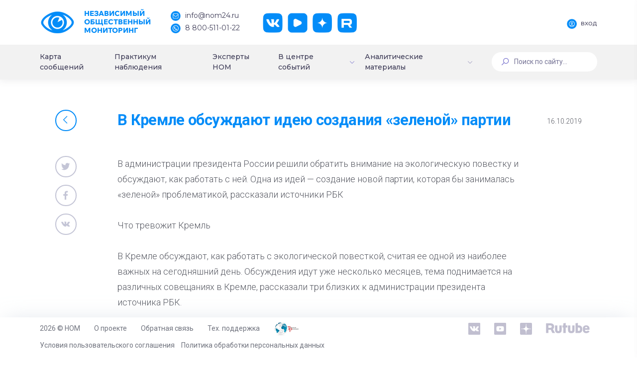

--- FILE ---
content_type: application/javascript
request_url: https://nom24.ru/bitrix/cache/js/s1/dash/page_e2e7b65569a48a870cb4481a6e795119/page_e2e7b65569a48a870cb4481a6e795119_v1.js?17660644294395
body_size: 1863
content:

; /* Start:"a:4:{s:4:"full";s:56:"/local/templates/dash/assets/js/events.js?17055815451731";s:6:"source";s:41:"/local/templates/dash/assets/js/events.js";s:3:"min";s:0:"";s:3:"map";s:0:"";}"*/
$(document).ready(function() {
	
	
	$("body").on("change", "#m_select2_3", function(){
		if($(this).val() == "PERIOD"){
			$(".interval_block").slideDown();
		}else{
			$(".interval_block").slideUp();
		}		
	});
	$("#m_select2_3").trigger("change");
	
	
    if ($(window).width() < 1024) {
        let $prevPaginationButton = $('.bx-pag-prev');
        $prevPaginationButton.addClass('mobile');
        $prevPaginationButton.find('span').html(`
            <svg width="10" height="10" viewBox="0 0 10 10" fill="none" xmlns="http://www.w3.org/2000/svg">
                <path d="M2.14982 4.99997C2.14982 4.82075 2.21825 4.64155 2.35482 4.50491L6.65464 0.205141C6.92816 -0.0683805 7.37163 -0.0683805 7.64504 0.205141C7.91845 0.478552 7.91845 0.921933 7.64504 1.19548L3.84032 4.99997L7.64491 8.80449C7.91832 9.07801 7.91832 9.52135 7.64491 9.79474C7.37149 10.0684 6.92803 10.0684 6.6545 9.79474L2.35469 5.49503C2.21809 5.35832 2.14982 5.17913 2.14982 4.99997Z" fill="#444444"/>
            </svg>
        `);

        let $nextPaginationButton = $('.bx-pag-next');
        $nextPaginationButton.addClass('mobile');
        $nextPaginationButton.find('span').html(`
            <svg width="10" height="10" viewBox="0 0 10 10" fill="none" xmlns="http://www.w3.org/2000/svg">
                <path d="M7.85018 5.00003C7.85018 5.17925 7.78175 5.35845 7.64518 5.49508L3.34536 9.79486C3.07184 10.0684 2.62837 10.0684 2.35496 9.79486C2.08155 9.52145 2.08155 9.07807 2.35496 8.80452L6.15968 5.00003L2.35509 1.19551C2.08168 0.921988 2.08168 0.478653 2.35509 0.205264C2.6285 -0.0683908 3.07197 -0.0683908 3.3455 0.205264L7.64531 4.50497C7.78191 4.64168 7.85018 4.82087 7.85018 5.00003Z" fill="#444444"/>
            </svg>
        `);
    }
});
/* End */
;
; /* Start:"a:4:{s:4:"full";s:82:"/local/templates/dash/components/bitrix/news.detail/event/script.js?16843534052046";s:6:"source";s:67:"/local/templates/dash/components/bitrix/news.detail/event/script.js";s:3:"min";s:0:"";s:3:"map";s:0:"";}"*/
$(function () {
	
	//var $j = jQuery.noConflict();
	
	var realSlider= $("ul#bxslider").bxSlider({
		wrapperClass: 'bx-wrapper news-main-image',
		speed:1000,
		pager:false,
		nextText:'<i class="fa fa-chevron-right m--icon-font-size-lg3"></i>',
		prevText:'<i class="fa fa-chevron-left m--icon-font-size-lg3"></i>',
		infiniteLoop:false,
		hideControlOnEnd:true,
		onSlideBefore:function($slideElement, oldIndex, newIndex){
			changeRealThumb(realThumbSlider,newIndex);
			
		}
		
	});
    
    var realThumbSlider=$("ul#bxslider-pager").bxSlider({
		wrapperClass: 'bx-wrapper news-thumb',
		nextText:'',
		prevText:'',
		minSlides: 4,
		maxSlides: 4,
		slideWidth: 156,
		slideMargin: 12,
		moveSlides: 1,
		pager:false,
		speed:1000,
		infiniteLoop:false,
		hideControlOnEnd:true,
		onSlideBefore:function($slideElement, oldIndex, newIndex){
			/*$j("#sliderThumbReal ul .active").removeClass("active");
			$slideElement.addClass("active"); */
			
		}
	});
    
    linkRealSliders(realSlider,realThumbSlider);
    
    if($("#bxslider-pager li").length<5){
		$("#bxslider-pager .bx-next").hide();
	}
	
	// sincronizza sliders realizzazioni
	function linkRealSliders(bigS,thumbS){
		
		$("ul#bxslider-pager").on("click","a",function(event){
			event.preventDefault();
			var newIndex=$(this).parent().attr("data-slideIndex");
			bigS.goToSlide(newIndex);
		});
	}
	
	//slider!=$thumbSlider. slider is the realslider
	function changeRealThumb(slider,newIndex){
		
		var $thumbS=$("#bxslider-pager");
		$thumbS.find('.active').removeClass("active");
		$thumbS.find('li[data-slideIndex="'+newIndex+'"]').addClass("active");
		
		if(slider.getSlideCount()-newIndex>=4)slider.goToSlide(newIndex);
		else slider.goToSlide(slider.getSlideCount()-4);
		
	}
	
});
BX.ready(function(){
   var obImageView = BX.viewElementBind(
      'photo-list',
      {showTitle: true, lockScroll: false},
      function(node){
         return BX.type.isElementNode(node) && (node.getAttribute('data-bx-viewer') || node.getAttribute('data-bx-image'));
      }
   );
});
/* End */
;; /* /local/templates/dash/assets/js/events.js?17055815451731*/
; /* /local/templates/dash/components/bitrix/news.detail/event/script.js?16843534052046*/
